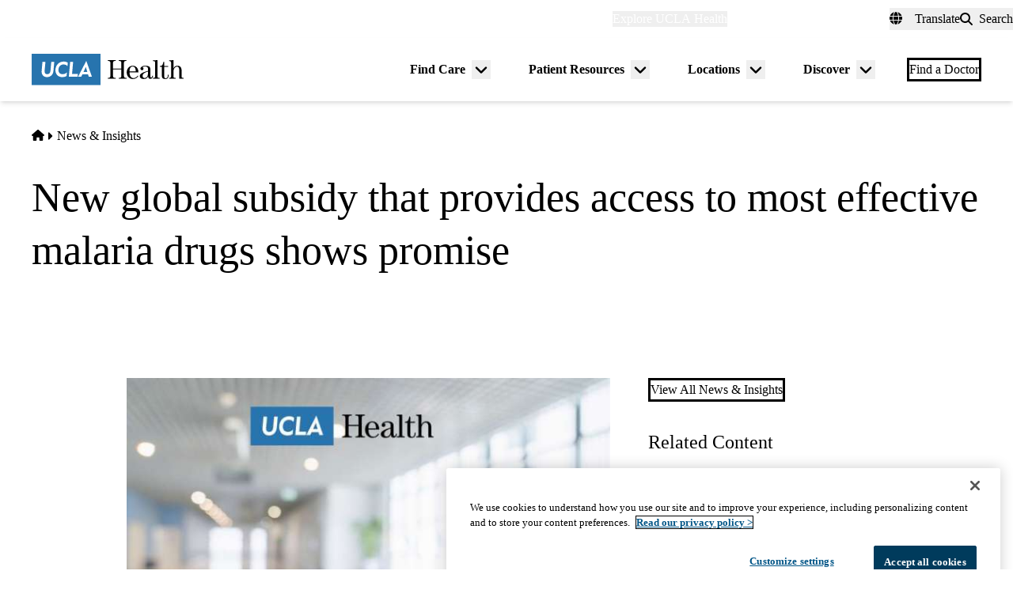

--- FILE ---
content_type: text/javascript
request_url: https://www.uclahealth.org/themes/custom/uclahealth/dist/js/tealium-utag.js?t9q3qm
body_size: 328
content:
(()=>{const u=window.location.hostname.split(".")[0];let i="prod";["dev","env1","env2","env3"].includes(u)?i="dev":["stage"].includes(u)&&(i="qa");const n=document.createElement("script");n.src="//tags.tiqcdn.com/utag/uclahealth/main/"+i+"/utag.js",n.type="text/javascript",n.async=!0;let c=null,o=null;const r=e=>{const s=e.querySelector("p");let a=0;if(s){const t=s.textContent.match(/of\s+(\d+)/i);t?.[1]&&(a=parseInt(t[1],10))}if(a>0&&a!==c){c=a;const t=document.querySelector(".tabs a.is-active, .current"),g=t?t.textContent.trim():"unknown",p={tealium_event:"search_view",search_results:a,search_category:g};typeof utag<"u"&&typeof utag.view=="function"&&utag.view(p)}},d=()=>{const e=document.querySelector('[data-once*="views-attach-refresh-ajax"]');e&&(o&&o.disconnect(),r(e),o=new MutationObserver(s=>{s.some(t=>t.type==="childList"&&t.addedNodes.length>0)&&r(e)}),o.observe(e,{childList:!0,subtree:!0}))},f=()=>{window.addEventListener("message",e=>{!e.data||e.data.source!=="tealium-vimeo"||(typeof utag<"u"&&typeof utag.link=="function"?utag.link(e.data.payload):console.log("Tealium video event (debug):",e.data.payload))})},m=()=>{window.addEventListener("message",e=>{!e.data||e.data.source!=="tealium-youtube"||(typeof utag<"u"&&typeof utag.link=="function"?utag.link(e.data.payload):console.log("Tealium video event (debug):",e.data.payload))})};n.onload=()=>{d(),jQuery(document).ajaxComplete(()=>{setTimeout(()=>{d()},100)})},f(),m();const l=document.getElementsByTagName("script")[0];l.parentNode.insertBefore(n,l)})();


--- FILE ---
content_type: application/javascript; charset=utf-8
request_url: https://secure.adnxs.com/getuidp?callback=jsonp_1769901094777_52171
body_size: -188
content:
jsonp_1769901094777_52171({"uid":"0"})